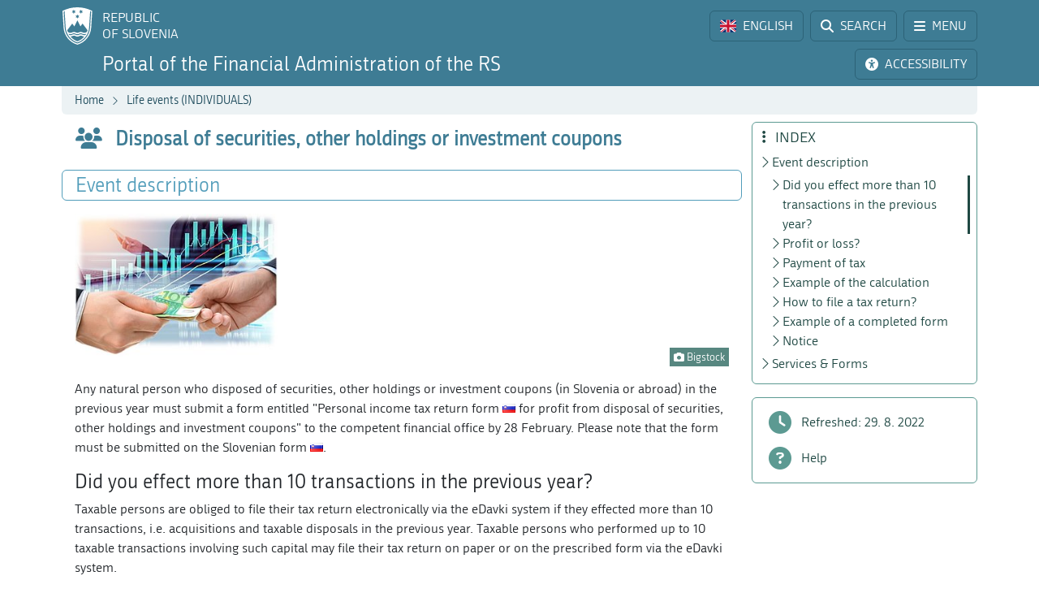

--- FILE ---
content_type: text/plain; charset=utf-8
request_url: https://www.fu.gov.si/fileadmin/izjeme_zunanje_domene.txt
body_size: -479
content:
pisrsexamples.si